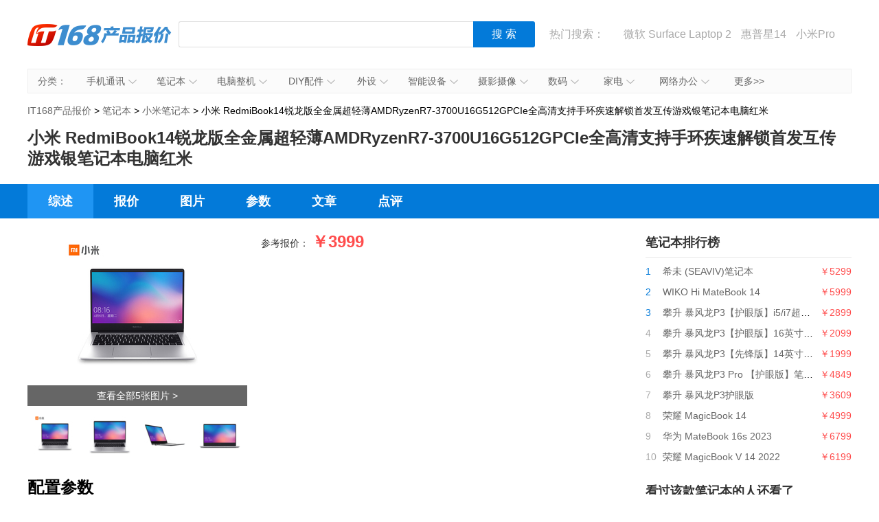

--- FILE ---
content_type: text/html; charset=UTF-8
request_url: https://product.it168.com/detail/1164310.html
body_size: 9131
content:
<!doctype html>
<html>
<head>
  <meta charset="utf-8" />
  <!-- 将http请求转成https请求 -->
  <meta http-equiv="Content-Security-Policy" content="upgrade-insecure-requests">
  <title>【小米 RedmiBook14锐龙版全金属超轻薄AMDRyzenR7-3700U16G512GPCIe全高清支持手环疾速解锁首发互传游戏银笔记本电脑红米报价】怎么样_价格_小米 RedmiBook14锐龙版全金属超轻薄AMDRyzenR7-3700U16G512GPCIe全高清支持手环疾速解锁首发互传游戏银笔记本电脑红米 手机报价 - IT168产品报价</title>
  <meta name="description" content="IT168为您提供小米 RedmiBook14锐龙版全金属超轻薄AMDRyzenR7-3700U16G512GPCIe全高清支持手环疾速解锁首发互传游戏银笔记本电脑红米最新报价3999.00元,以及小米 RedmiBook14锐龙版全金属超轻薄AMDRyzenR7-3700U16G512GPCIe全高清支持手环疾速解锁首发互传游戏银笔记本电脑红米最新消息,怎么样,图片,优缺点评论,评测文章等内容。" />
  <link media="all" href="/css/detail.css" type="text/css" rel="stylesheet">
  <script type="text/javascript" src="/js/jquery-1.8.2.min.js"></script>

      <script>
        var subcategoryId="0301";
        var brandId="1184";
        var seriessn="";
        var productId="1164310";

        var SubCategoryId="0301";
        var BrandId="1184";
        var SeriesId="";
        var ProductId="1164310";
    </script>
    <script src='https://168.it168.com/a/h31.js'></script>

</head>
<body>

    <div id="ADV_5829" style="width: 1200px; margin: 0px auto 10px; display: none;">
        <script>LG("ADV_5829");</script>
    </div>
    <div id="ADV_321" style="width: 1200px; margin: 0px auto 10px; display: none;">
        <script>LG("ADV_321");</script>
    </div>
    <div class="head">
    <h1><a href="/">IT168产品报价</a></h1>
    <div class="search">
        <div>
            <input value="" class="inp1" id="txtSearch" type="text">
            <input id="btnSearch" value="搜 索" class="btn1" type="button">
        </div>
    </div>
    <div class="hot"> 热门搜索：
        <a href="/list_0302_b0022.html" target="_blank"></a>
<a href="https://c.duomai.com/track.php?k=nZvN3byNWat5yd3dnRyUiRyUSQzUycwRHdo1Ddm0DZpVXZmkDN2ITPklWYmkTO0EzMx0DZp9VZ0l2cmYCMwADMw0CO0QjMGJTJwZkMlA3b0BXYs1SZjFmZyV3cGJTJlNWYmJXdzZkMl42Yu02bj5SZy9GdzR" target="_blank">微软 Surface Laptop 2</a>
<a href="http://product.it168.com/detail/1162398.html" target="_blank">惠普星14</a>
<a href="/detail/1156317.html" target="_blank">小米Pro</a>
<a href="/detail/1151397.html" target="_blank">MacPro</a>
<a href="/detail/1155475.html" target="_blank">尼康D850</a>
    </div>
</div>
<script type="text/javascript">
    function uft8ToUnicode(str) {
        if(str.length == 0) {
            return str;
        }
        var r = [];
        for(var i in str){
            r[i] = ('00' + str[i].charCodeAt(0).toString(16)).slice(-4);
        }
        return '\\u'+r.join('\\u');
    }
    function unicodeToUtf8(str){
        str = str.replace(/\$/g, "%");  
        return unescape(str); 
    }
    function getKeyWords(){
        var v = $.trim($('#txtSearch').val());
        if(v){
            return uft8ToUnicode(v).replace(/\\/g,'$');
        }else{
            return '';
        }
    }
    $(function(){
        $('#txtSearch').on('keydown',function(event){
            if(event.keyCode == 13) {
                $('#btnSearch').trigger('click');
            }
        });
        $('#btnSearch').on('click',function(){
            var k = getKeyWords();
            if(k){
                window.location.href = '/list_k' + k + '.html';
            }else{
                $('#txtSearch').focus();
            }
        });
        (function(){
            var a = /k([\d$uA-Za-z]+)/.exec(window.location.href);
            if(a&&a.length==2){
                $('#txtSearch').val(unicodeToUtf8(a[1]));
            }
        })();
    });
</script>    <div class="nav" id="nav"><span>分类：</span>
  <ul>
    <li><a target="_blank" href="/list_0302.html">手机通讯<em></em><i></i></a>
        <div class="nav_box">
            <p>
                <b><a target="_blank" href="/list_0302.html">手机通讯</a></b>
                <span>
                    <a target="_blank" href="/list_0302.html">手机</a>
                    <a target="_blank" href="/list_1264.html">手机耳机</a>
                    <a target="_blank" href="/list_1581.html">蓝牙耳机</a>
                    <a target="_blank" href="/list_0313.html">存储卡</a>
                    <a target="_blank" href="/list_1263.html">数据线</a>
                    <a target="_blank" href="/list_1265.html">其他配件</a>
                </span>
            </p>
        </div>
    </li>
    <li id="n3"><a target="_blank" href="/list_0301.html">笔记本<em></em><i></i></a>
        <div class="nav_box">
            <p>
                <b><a target="_blank" href="/list_0301.html">笔记本及平板</a></b>
                <span>
                    <a target="_blank" href="/list_0301.html">笔记本</a>
                    <a target="_blank" href="/list_1416.html">平板电脑</a>
                    <a target="_blank" href="/list_1610.html">游戏本</a>
                    <a target="_blank" href="/list_1381.html">移动电源</a>
                </span>
            </p>
        </div>
    </li>
    <li><a target="_blank" href="/list_0101.html">电脑整机<em></em><i></i></a>
        <div class="nav_box">
            <p>
                <b><a target="_blank" href="/list_0101.html">台式机</a></b>
                <span>
                    <a target="_blank" href="/list_0101.html">台式机</a>
                    <a target="_blank" href="/list_1393.html">一体电脑</a>
                    <a target="_blank" href="/list_0403.html">工作站</a>
                    <a target="_blank" href="/list_0183.html">瘦客户机</a>
                </span>
            </p>
        </div>
    </li>
    <li><a target="_blank" href="/list_0217.html">DIY配件<em></em><i></i></a>
        <div class="nav_box">
            <p>
                <b><a target="_blank" href="/list_0217.html">DIY配件</a></b>
                <span>
                    <a target="_blank" href="/list_1619.html">DIY组装机</a>
                    <a target="_blank" href="/list_0217.html">CPU</a>
                    <a target="_blank" href="/list_0207.html">主板</a>
                    <a target="_blank" href="/list_0206.html">显卡</a>
                    <a target="_blank" href="/list_0205.html">内存</a>
                    <a target="_blank" href="/list_0218.html">硬盘</a>
                    <a target="_blank" href="/list_0250.html">固态硬盘</a>
                    <a target="_blank" href="/list_0222.html">电源</a>
                    <a target="_blank" href="/list_0208.html">机箱</a>
                    <a target="_blank" href="/list_0219.html">声卡</a>
                </span>
            </p>
        </div>
    </li>
    <li id="n2"><a target="_blank" href="/list_0201.html">外设<em></em><i></i></a>
        <div class="nav_box">
            <p>
                <b><a target="_blank" href="/list_0201.html">外设</a></b>
                <span>
                    <a target="_blank" href="/list_0201.html">键盘</a>
                    <a target="_blank" href="/list_0220.html">鼠标</a>
                    <a target="_blank" href="/list_1291.html">键鼠套装</a>
                    <a target="_blank" href="/list_0307.html">摄像头</a>
                    <a target="_blank" href="/list_1609.html">无线路由器</a>
                    <a target="_blank" href="/list_0309.html">移动硬盘</a>
                    <a target="_blank" href="/list_0225.html">硬盘盒</a>
                </span>
            </p>
        </div>
    </li>
    <li><a target="_blank" href="/list_1608.html">智能设备<em></em><i></i></a>
        <div class="nav_box">
            <p>
                <b><a target="_blank" href="/list_1608.html">智能设备</a></b>
                <span><a target="_blank" href="/list_1608.html">智能手环</a>
                    <a target="_blank" href="/list_1622.html">智能手表</a>
                    <a target="_blank" href="/list_1627.html">智能家居</a>
                    <a target="_blank" href="/list_1623.html">智能眼镜</a>
                    <a target="_blank" href="/list_1628.html">体感车</a>
                    <a target="_blank" href="/list_1624.html">运动跟踪器</a>
                    <a target="_blank" href="/list_1684.html">无人机</a>
                </span>
            </p>
        </div>
    </li>
    <li><a target="_blank" href="/list_0305.html">摄影摄像<em></em><i></i></a>
        <div class="nav_box l">
            <p>
                <b><a target="_blank" href="/list_0305.html">相机</a></b>
                <span>
                    <a target="_blank" href="/list_0305.html">数码相机</a>
                    <a target="_blank" href="/list_1596.html">单反相机</a>
                    <a target="_blank" href="/list_1595.html">单电/微单</a>
                    <a target="_blank" href="/list_0320.html">镜头</a>
                    <a target="_blank" href="/list_0306.html">摄像机</a>
                    <a target="_blank" href="/list_1307.html">拍立得</a>
                    <a target="_blank" href="/list_1633.html">运动相机</a>
                    <a target="_blank" href="/list_1621.html">摄影器材</a>
                </span>
            </p>
            <p>
                <b><a target="_blank" href="/list_0336.html">数码配件</a></b>
                <span>
                    <a target="_blank" href="/list_0336.html">闪光灯/手柄</a>
                    <a target="_blank" href="/list_0325.html">三脚架/云台</a>
                    <a target="_blank" href="/list_0349.html">滤镜</a>
                    <a target="_blank" href="/list_0348.html">相机包</a>
                    <a target="_blank" href="/list_1408.html">相机清洁</a>
                    <a target="_blank" href="/list_0313.html">存储卡</a>

                </span>

            </p>
        </div>
    </li>
    <li id="n2"><a target="_blank" href="/list_0236.html">数码<em></em><i></i></a>
        <div class="nav_box l1">
            <p>
                <b><a target="_blank" href="/list_0236.html">数码</a></b>
                <span>
                    <a target="_blank" href="/list_0221.html">音箱</a>
                    <a target="_blank" href="/list_0236.html">耳机</a>
                    <a target="_blank" href="/list_0337.html">高清播放器</a>
                    <a target="_blank" href="/list_1630.html">学生平板</a>
                    <a target="_blank" href="/list_1299.html">点读机</a>
                    <a target="_blank" href="/list_0308.html">录音笔</a>
                </span>
            </p>
        </div>
    </li>
    <li id="n3"><a target="_blank" href="/list_0640.html">家电<em></em><i></i></a>
        <div class="nav_box l2">
            <p>
                <b><a target="_blank" href="/list_0640.html">大家电</a></b>
                <span>
                    <a target="_blank" href="/list_0640.html">液晶电视</a>
                    <a target="_blank" href="/list_1588.html">空调</a>
                    <a target="_blank" href="/list_1589.html">冰箱</a>
                    <a target="_blank" href="/list_1590.html">洗衣机</a>
                    <a target="_blank" href="/list_1591.html">热水器</a>
                    <a target="_blank" href="/list_0715.html">家庭影院</a>
                    <a target="_blank" href="/list_1358.html">音响功效</a>
                    <a target="_blank" href="/list_1611.html">家电配件</a>
                </span>
            </p>
            <p>
                <b><a target="_blank" href="/list_0162.html">生活家电</a></b>
                <span>
                    <a target="_blank" href="/list_0162.html">空气净化器</a>
                    <a target="_blank" href="/list_1434.html">净水设备</a>
                    <a target="_blank" href="/list_1577.html">饮水机</a>
                    <a target="_blank" href="/list_0182.html">吸尘器</a>
                    <a target="_blank" href="/list_1201.html">电风扇</a>
                    <a target="_blank" href="/list_1202.html">冷风扇</a>
                    <a target="_blank" href="/list_1549.html">取暖电器</a>
                    <a target="_blank" href="/list_1215.html">电源插座</a>
                    <a target="_blank" href="/list_1214.html">节能灯</a>
                    <a target="_blank" href="/list_1216.html">吸顶灯</a>
                    <a target="_blank" href="/list_1447.html">其他生活电器</a>
                </span>
            </p>
            <p>
                <b><a target="_blank" href="/list_1574.html">厨房电器</a></b>
                <span>
                    <a target="_blank" href="/list_1574.html">烟机灶具</a>
                    <a target="_blank" href="/list_1245.html">料理/榨汁机</a>
                    <a target="_blank" href="/list_1242.html">豆浆机</a>
                    <a target="_blank" href="/list_1569.html">电烤箱</a>
                    <a target="_blank" href="/list_1573.html">电压力锅</a>
                    <a target="_blank" href="/list_1228.html">抽油烟机</a>
                    <a target="_blank" href="/list_1565.html">咖啡机</a>
                    <a target="_blank" href="/list_1230.html">微波炉</a>
                    <a target="_blank" href="/list_1572.html">电饭煲</a>
                    <a target="_blank" href="/list_1249.html">消毒柜</a>
                </span>
            </p>
        </div>
    </li>
    <li><a target="_blank" href="/list_0614.html">网络办公<em></em><i></i></a>
        <div class="nav_box l">
            <p>
                <b><a target="_blank" href="/list_0614.html">办公打印</a></b>
                <span>
                    <a target="_blank" href="/list_0614.html">激光打印机</a>
                    <a target="_blank" href="/list_0615.html">喷墨打印机</a>
                    <a target="_blank" href="/list_0105.html">多功能一体机</a>
                    <a target="_blank" href="/list_0103.html">复印机复合机</a>
                    <a target="_blank" href="/list_0616.html">扫描仪</a>
                    <a target="_blank" href="/list_0617.html">针式打印机</a>
                    <a target="_blank" href="/list_0619.html">票据打印机</a>
                </span>
            </p>
            <p>
                <b><a target="_blank" href="/list_0412.html">网络设备</a></b>
                <span>
                    <a target="_blank" href="/list_0412.html">交换机</a>
                    <a target="_blank" href="/list_0418.html">防火墙</a>
                    <a target="_blank" href="/list_0421.html">无线网桥</a>
                </span>
            </p>
        </div>
    </li>
    <li id="more"><a target="_blank" href="/category.html">更多>></a></li>
</ul>
</div>
<script type="text/javascript">
(function(){
  var chanpin_timer;
  if (typeof (HTMLElement) != "undefined")   //给firefox定义contains()方法，ie下不起作用
  {
      HTMLElement.prototype.contains = function (obj) {
          while (obj != null && typeof (obj.tagName) != "undefind") { //通过循环对比来判断是不是obj的父元素
              if (obj == this) return true;
              obj = obj.parentNode;
          }
          return false;
      };
  }
  
  
  document.getElementById("nav").onselectstart=function(){return false;}
  if (document.getElementById("nav")) {
      var sfEls = document.getElementById("nav").getElementsByTagName("li");
      for (var i = 0; i < sfEls.length; i++) {
          sfEls[i].onmouseover = function (event) {
              var thisSfEls = this;
              if (chanpin_timer) {
                  window.clearTimeout(chanpin_timer);
              }
              chanpin_timer = window.setTimeout(function () { thisSfEls.className = 'all' }, 50);
          }
          sfEls[i].onmouseout = function (event) {
              evt = window.event ? window.event : event;
              var obj = evt.toElement || evt.relatedTarget;
              if (this.contains(obj)) {
                  return false;
              }
              else {
                  this.className = '';
                  if (chanpin_timer) {
                      window.clearTimeout(chanpin_timer);
                  }
              }
          }
      }
  }
})();
</script>    <div class="crumbs">
        <a href="/">IT168产品报价</a> &gt;
        <a href="/list_0301.html">笔记本</a> &gt;
        <a href="/list_0301_b1184.html">小米笔记本</a> >
        小米 RedmiBook14锐龙版全金属超轻薄AMDRyzenR7-3700U16G512GPCIe全高清支持手环疾速解锁首发互传游戏银笔记本电脑红米
    </div>
    <div id="ADV_1399" style="width: 1200px; margin: 10px auto 0px; display: none;">
        <script>LG("ADV_1399");</script>
    </div>
    <h1>小米 RedmiBook14锐龙版全金属超轻薄AMDRyzenR7-3700U16G512GPCIe全高清支持手环疾速解锁首发互传游戏银笔记本电脑红米</h1>
    <div class="nav_bg">
        <div class="nav2">
            <a target="_self" href="http://product.it168.com/detail/1164310.html" class="here">综述</a>
            <a target="_self" href="http://product.it168.com/price/1164310.html" class="">报价</a>
            <a target="_self" href="http://product.it168.com/image/1164310.html" class="">图片</a>
            <a target="_self" href="http://product.it168.com/parameter/1164310.html" class="">参数</a>
            <a target="_self" href="http://product.it168.com/article/1164310_1.html" class="">文章</a>
            <a target="_self" href="http://product.it168.com/comment/1164310/1/1.html" class="">点评</a>
        </div>
    </div>
    <div class="w1200 clearfix">
        <div class="l1">
                <div class="l2">
        <div class="img">
            <a href="/image/1164310.html" target="_blank"><img alt="小米 RedmiBook14锐龙版全金属超轻薄AMDRyzenR7-3700U16G512GPCIe全高清支持手环疾速解锁首发互传游戏银笔记本电脑红米产品图片主图" src="http://img.product.it168.com/product/8594802.jpg_product-210x210"><span>查看全部5张图片 ></span></a>
        </div>
        <ul class="imglist">
                                            <li><a href="javascript:;" onclick="mainphoto(this);" datahref="/imageall/1164310/489.html" dataimg="http://img.product.it168.com/product/8594802.jpg_product-210x210"><img alt="小米 RedmiBook14锐龙版全金属超轻薄AMDRyzenR7-3700U16G512GPCIe全高清支持手环疾速解锁首发互传游戏银笔记本电脑红米产品图片1" src="http://img.product.it168.com/product/8594802.jpg_product-60x60"></a></li>
                                            <li><a href="javascript:;" onclick="mainphoto(this);" datahref="/imageall/1164310/489.html" dataimg="http://img.product.it168.com/product/8594803.jpg_product-210x210"><img alt="小米 RedmiBook14锐龙版全金属超轻薄AMDRyzenR7-3700U16G512GPCIe全高清支持手环疾速解锁首发互传游戏银笔记本电脑红米产品图片2" src="http://img.product.it168.com/product/8594803.jpg_product-60x60"></a></li>
                                            <li><a href="javascript:;" onclick="mainphoto(this);" datahref="/imageall/1164310/489.html" dataimg="http://img.product.it168.com/product/8594804.jpg_product-210x210"><img alt="小米 RedmiBook14锐龙版全金属超轻薄AMDRyzenR7-3700U16G512GPCIe全高清支持手环疾速解锁首发互传游戏银笔记本电脑红米产品图片3" src="http://img.product.it168.com/product/8594804.jpg_product-60x60"></a></li>
                                            <li><a href="javascript:;" onclick="mainphoto(this);" datahref="/imageall/1164310/489.html" dataimg="http://img.product.it168.com/product/8594805.jpg_product-210x210"><img alt="小米 RedmiBook14锐龙版全金属超轻薄AMDRyzenR7-3700U16G512GPCIe全高清支持手环疾速解锁首发互传游戏银笔记本电脑红米产品图片4" src="http://img.product.it168.com/product/8594805.jpg_product-60x60"></a></li>
                                    </ul>
    </div>
    <div class="r2">
        <dl class="clearfix">
            <dt>参考报价：</dt>
            <dd>
                <span class="baojia">￥3999</span>
                            </dd>
        </dl>
        <dl class="clearfix ebshopall" style="display: none;">
            <dt>电商报价：</dt>
            <dd>
                <ul class="dianshang" id="ulShop"></ul>
                <a href="/price/1164310.html" class="more">更多报价<i></i></a>
            </dd>
        </dl>
        <dl class="clearfix ebshopall" style="display: none;">
            <dt>价格趋势：</dt>
            <dd class="qushi"></dd>
        </dl>
        <div class="shuju ebshopall" style="display: none;">

        </div>
    </div>
    <div class="clear"></div>

    <div id="ADV_5488" style="width: 880px; margin-top: 10px; display: none;">
        <script>LG("ADV_5488");</script>
    </div>
    <div id="ADV_2956" style="width: 880px; margin-top: 10px; display: none;">
        <script>LG("ADV_2956");</script>
    </div>

    <div class="box" id="bprice">
        <div class="tit">
            <h3>最新报价</h3>
            <div id="ADV_18775" style="display: none; float: right; background: grey; width: 100px; height: 27px;">
                <script>LG("ADV_18775");</script>
            </div>
        </div>
        
        <div id="eblist"></div>
        <script type="text/javascript" src="http://stat.it168.com/ClickPv.js"></script>
        <script src="http://product.it168.com/js/eb/ebproduct/ebproduct.js"></script>
        <script>
            var eb170 = EBProduct.init();
            eb170.SiteId = 2;
            eb170.ChannelId = 2;
            eb170.ChannelPageId = 3;
            eb170.ChannelPageBlockId = 170;
            eb170.Width = 880;
            eb170.ParentDivId = 'bprice';//父级容器id 如果没有数据把这个id隐藏
            eb170.DivId = 'eblist';//主要数据容器 拼接处的内容放到他里面
            eb170.ProductId = '1161651';//产品id
            eb170.LoadEbData();
        </script>
    </div>

    <div class="box">
        <div class="tit">
            <h3>配置参数</h3>
            <div id="ADV_7530" style="float: left; width: 300px; margin: 10px 0 0 50px;">
                <script>LG("ADV_7530");</script>
            </div>
            <div id="ADV_7531" style="float: left; width: 300px; margin: 10px 0 0 50px;">
                <script>LG("ADV_7531");</script>
            </div>
        </div>
        <ul class="list">
                                                                                                                                                                                                                                                                                                                                                                                                                                                                                                                                                                                                                                                                                                                                                                                                                                                                                            <li title="Ryzen 7 3700U"><b>处理器型号：</b>Ryzen 7 3700U</li>
                                                                            <li title="基本频率2.1GHz,最大睿频频率3.7GHz"><b>处理器主频：</b>基本频率2.1GHz,最大睿频频率3.7GHz</li>
                                                                                                                                                                                                                                                                                                                                                                                                                                                                                                                                                                                                                                                                                                                                                                            <li title="M.2接口"><b>硬盘描述：</b>M.2接口</li>
                                                                                                                                                                                                                                                                                                                                                                <li title="集成显卡"><b>显卡类型：</b>集成显卡</li>
                                                                            <li title="Radeon RX Vega 10 Graphics"><b>显卡芯片：</b>Radeon RX Vega 10 Graphics</li>
                                                                                                                                                                                                                                                                                                                                                                                                                                                                                                                                                                                                                                                                                                                                                                            <li title="无光驱"><b>光驱类型：</b>无光驱</li>
                                                                                                                                                                                                                                                                                                                                                                                                        <li title="其它"><b>摄像头：</b>其它</li>
                                                                                                                                                                                                                                                                                                                                                                                                                                                                                                                                                                                                                                                                                                                                                                                                                                                                                                                                                                                                                                                                                                                                                                                                                                                                                                                                                                                                                                                                                                                                                                                                                                                                                                                                                                                                                                                                                                                                                                                                                                                                                                                                                                                                                                                                                                                                                                                                                                                                                                                                                                                                                                                                                                            </ul>
        <div class="more2"><a href="/parameter/1164310.html">查看完整参数>></a></div>
    </div>

    
    <div class="box">
        <div class="tit">
            <h3>产品图片</h3>
        </div>
        <ul class="list3">
                                                                            <li> <a href="/imagedetail/1164310/489.html#8594802" target="_blank"><img class="fadeIn" alt="小米 RedmiBook14锐龙版全金属超轻薄AMDRyzenR7-3700U16G512GPCIe全高清支持手环疾速解锁首发互传游戏银笔记本电脑红米产品图片1"  src="../../images/grey.gif" data-original="http://img.product.it168.com/product/8594802.jpg_product-200x200" >
                                                    </a></li>
                                                                <li> <a href="/imagedetail/1164310/489.html#8594803" target="_blank"><img class="fadeIn" alt="小米 RedmiBook14锐龙版全金属超轻薄AMDRyzenR7-3700U16G512GPCIe全高清支持手环疾速解锁首发互传游戏银笔记本电脑红米产品图片2"  src="../../images/grey.gif" data-original="http://img.product.it168.com/product/8594803.jpg_product-200x200" >
                                                    </a></li>
                                                                <li> <a href="/imagedetail/1164310/489.html#8594804" target="_blank"><img class="fadeIn" alt="小米 RedmiBook14锐龙版全金属超轻薄AMDRyzenR7-3700U16G512GPCIe全高清支持手环疾速解锁首发互传游戏银笔记本电脑红米产品图片3"  src="../../images/grey.gif" data-original="http://img.product.it168.com/product/8594804.jpg_product-200x200" >
                                                    </a></li>
                                                                <li> <a href="/imagedetail/1164310/489.html#8594805" target="_blank"><img class="fadeIn" alt="小米 RedmiBook14锐龙版全金属超轻薄AMDRyzenR7-3700U16G512GPCIe全高清支持手环疾速解锁首发互传游戏银笔记本电脑红米产品图片4"  src="../../images/grey.gif" data-original="http://img.product.it168.com/product/8594805.jpg_product-200x200" >
                                                    </a></li>
                                                                <li> <a href="/image/1164310.html" target="_blank"><img class="fadeIn" alt="小米 RedmiBook14锐龙版全金属超轻薄AMDRyzenR7-3700U16G512GPCIe全高清支持手环疾速解锁首发互传游戏银笔记本电脑红米产品图片5"  src="../../images/grey.gif" data-original="http://img.product.it168.com/product/8594806.jpg_product-200x200" ><i>共5张图片>></i>
                                        </a></li>
                    </ul>
    </div>

    
    <div class="box">
        <div class="tit">
            <h3>产品评价</h3>
        </div>
        <div class="haoping_box">
            <div class="haopng"><i>好评度</i><b>0%</b></div>
            <div class="tag">
                            </div>
        </div>
        <ul>

        </ul>
        <ul class="tab01" id="tab01">
            <li><span class="here">全部评价(0条)</span></li>
            <li><span>好评(0条)</span></li>
            <li><span>中评(0条)</span></li>
            <li><span>差评(0条)</span></li>
        </ul>
        <div class="tab01Cont" id="tab01_Content0">
                            <div class="pinglun_none"><span></span><i>暂无评论</i></div>
                    </div>
        <div class="tab01Cont" id="tab01_Content1">
                            <div class="pinglun_none"><span></span><i>暂无评论</i></div>
                    </div>
        <div class="tab01Cont" id="tab01_Content2">
                            <div class="pinglun_none"><span></span><i>暂无评论</i></div>
                    </div>
        <div class="tab01Cont" id="tab01_Content3">
                            <div class="pinglun_none"><span></span><i>暂无评论</i></div>
                    </div>
    </div>
       
      
        
      
      
        
          
            
              
                
                
              
              
                
                
              
              
                
                
              
            
          
          
            
              
                
                
              
              
                
                
              
              
                
                
              
            
          
          
            
              
                
                
              
              
                
                
              
              
                
                
              
            
          
        
      
    
            <div class="box">
                <div class="tit">
                    <h3>网友还看了</h3>
                </div>
                <ul class="list5">
                    <li><a href="http://product.it168.com/detail/1164310.html"  target="_blank" title="小米 RedmiBook14锐龙版全金属超轻薄AMDRyzenR7-3700U16G512GPCIe全高清支持手环疾速解锁首发互传游戏银笔记本电脑红米 综述">小米 RedmiBook14锐龙... 综述</a></li>
                    <li><a href="http://product.it168.com/price/1164310.html" target="_blank" title="小米 RedmiBook14锐龙版全金属超轻薄AMDRyzenR7-3700U16G512GPCIe全高清支持手环疾速解锁首发互传游戏银笔记本电脑红米 报价">小米 RedmiBook14锐龙... 报价</a></li>
                    <li><a href="http://product.it168.com/image/1164310.html" target="_blank" title="小米 RedmiBook14锐龙版全金属超轻薄AMDRyzenR7-3700U16G512GPCIe全高清支持手环疾速解锁首发互传游戏银笔记本电脑红米 图片">小米 RedmiBook14锐龙... 图片</a></li>
                    <li><a href="http://product.it168.com/parameter/1164310.html"  target="_blank" title="小米 RedmiBook14锐龙版全金属超轻薄AMDRyzenR7-3700U16G512GPCIe全高清支持手环疾速解锁首发互传游戏银笔记本电脑红米 参数">小米 RedmiBook14锐龙... 参数</a></li>
                    <li><a href="http://product.it168.com/article/1164310_1.html" target="_blank" title="小米 RedmiBook14锐龙版全金属超轻薄AMDRyzenR7-3700U16G512GPCIe全高清支持手环疾速解锁首发互传游戏银笔记本电脑红米 文章">小米 RedmiBook14锐龙... 文章</a></li>
                    <li><a href="http://product.it168.com/comment/1164310/1/1.html" target="_blank" title="小米 RedmiBook14锐龙版全金属超轻薄AMDRyzenR7-3700U16G512GPCIe全高清支持手环疾速解锁首发互传游戏银笔记本电脑红米 点评">小米 RedmiBook14锐龙... 点评</a></li>
                </ul>
            </div>
        </div>
        <div class="r1">

            <div id="ADV_20850" style="width: 300px; margin-bottom: 20px; display: none;">
                <script>LG("ADV_20850")</script>
            </div>

            <div id="ADV_19270" style="width: 300px; margin-bottom: 20px; display: none;">
                <script>LG("ADV_19270");</script>
            </div>

            <div id="ADV_7" style="width: 300px; margin-bottom: 20px; display: none;">
                <script>LG("ADV_7");</script>
            </div>

            <div class="box2" style="display:none" id="jxsbox">
                <div class="jingxiaoshang_tit">经销商</div>
                <ul class="jingxiaoshang_list">
                    <li id="ADV_21694" style="display:none" ></li>
                    <li id="ADV_21726" style="display:none" ></li>
                    <li id="ADV_21727" style="display:none" ></li>
                    <li id="ADV_21728" style="display:none" ></li>
                </ul>
            </div>

            <div class="box2">
                <div class="tit2">笔记本排行榜</div>
                <ul class="list_top">
                                            <li>
                            <i class="n1">1</i>
                            <a href="/detail/1166850.html" target="_blank" title="希未 (SEAVIV)笔记本">希未 (SEAVIV)笔记本</a>
                            <em>￥5299</em>
                        </li>
                                            <li>
                            <i class="n1">2</i>
                            <a href="/detail/1166821.html" target="_blank" title="WIKO Hi MateBook 14">WIKO Hi MateBook 14</a>
                            <em>￥5999</em>
                        </li>
                                            <li>
                            <i class="n1">3</i>
                            <a href="/detail/1166787.html" target="_blank" title="攀升 暴风龙P3【护眼版】i5/i7超薄便携轻薄本">攀升 暴风龙P3【护眼版】i5/i7超薄便携轻薄本</a>
                            <em>￥2899</em>
                        </li>
                                            <li>
                            <i >4</i>
                            <a href="/detail/1166786.html" target="_blank" title="攀升 暴风龙P3【护眼版】16英寸笔记本">攀升 暴风龙P3【护眼版】16英寸笔记本</a>
                            <em>￥2099</em>
                        </li>
                                            <li>
                            <i >5</i>
                            <a href="/detail/1166785.html" target="_blank" title="攀升 暴风龙P3【先锋版】14英寸笔记本">攀升 暴风龙P3【先锋版】14英寸笔记本</a>
                            <em>￥1999</em>
                        </li>
                                            <li>
                            <i >6</i>
                            <a href="/detail/1166784.html" target="_blank" title="攀升 暴风龙P3 Pro 【护眼版】笔记本">攀升 暴风龙P3 Pro 【护眼版】笔记本</a>
                            <em>￥4849</em>
                        </li>
                                            <li>
                            <i >7</i>
                            <a href="/detail/1166725.html" target="_blank" title="攀升 暴风龙P3护眼版">攀升 暴风龙P3护眼版</a>
                            <em>￥3609</em>
                        </li>
                                            <li>
                            <i >8</i>
                            <a href="/detail/1166695.html" target="_blank" title="荣耀 MagicBook 14">荣耀 MagicBook 14</a>
                            <em>￥4999</em>
                        </li>
                                            <li>
                            <i >9</i>
                            <a href="/detail/1166691.html" target="_blank" title="华为 MateBook 16s 2023">华为 MateBook 16s 2023</a>
                            <em>￥6799</em>
                        </li>
                                            <li>
                            <i >10</i>
                            <a href="/detail/1166600.html" target="_blank" title="荣耀 MagicBook V 14 2022">荣耀 MagicBook V 14 2022</a>
                            <em>￥6199</em>
                        </li>
                                    </ul>
            </div>
    
      
      
        
          
          
            
            
          
        
        
          
          
            
            
          
        
        
          
          
            
            
          
        
      
    
            <div class="box2">
                <div class="tit2">看过该款笔记本的人还看了</div>
                <ul class="list_top">
                                            <li>
                            <i class="n1">1</i>
                            <a href="/detail/1166787.html" target="_blank" title="攀升 暴风龙P3【护眼版】i5/i7超薄便携轻薄本">攀升 暴风龙P3【护眼版】i5/i7超薄便携轻薄本</a>
                            <em>￥2899</em>
                        </li>
                                            <li>
                            <i class="n1">2</i>
                            <a href="/detail/1166595.html" target="_blank" title="华为 MateBook B7-420">华为 MateBook B7-420</a>
                            <em>未上市</em>
                        </li>
                                            <li>
                            <i class="n1">3</i>
                            <a href="/detail/1166077.html" target="_blank" title="戴尔 便携扩展套装(Ins 14-5498-R2625S+无线鼠标+超薄手提电脑包)">戴尔 便携扩展套装(Ins 14-5498-R2625S+无线鼠标+超薄手提电脑包)</a>
                            <em>￥5618</em>
                        </li>
                                            <li>
                            <i >4</i>
                            <a href="/detail/1166073.html" target="_blank" title="戴尔 G5 5500-D1642B">戴尔 G5 5500-D1642B</a>
                            <em>￥5999</em>
                        </li>
                                            <li>
                            <i >5</i>
                            <a href="/detail/1166068.html" target="_blank" title="戴尔 XPS 15-9500-R1845S">戴尔 XPS 15-9500-R1845S</a>
                            <em>￥16999</em>
                        </li>
                                            <li>
                            <i >6</i>
                            <a href="/detail/1166067.html" target="_blank" title="戴尔 XPS 15-9500-R1505S">戴尔 XPS 15-9500-R1505S</a>
                            <em>￥10999</em>
                        </li>
                                            <li>
                            <i >7</i>
                            <a href="/detail/1166028.html" target="_blank" title="神舟 战神TX8-CU5DA">神舟 战神TX8-CU5DA</a>
                            <em>￥6999</em>
                        </li>
                                            <li>
                            <i >8</i>
                            <a href="/detail/1165887.html" target="_blank" title="华为 荣耀MagicBookPro16.1英寸全面屏轻薄高性能笔记本电脑标压锐龙R73750H8G512G100%sRGBWin10银">华为 荣耀MagicBookPro16.1英寸全面屏轻薄高性能笔记本电脑标压锐龙R73750H8G512G100%sRGBWin10银</a>
                            <em>￥4599</em>
                        </li>
                                            <li>
                            <i >9</i>
                            <a href="/detail/1165735.html" target="_blank" title="华硕 顽石R424英特尔酷睿i314英寸窄边轻薄笔记本电脑i3-8145U4G256GSSD银色">华硕 顽石R424英特尔酷睿i314英寸窄边轻薄笔记本电脑i3-8145U4G256GSSD银色</a>
                            <em>￥3399</em>
                        </li>
                                            <li>
                            <i >10</i>
                            <a href="/detail/1164324.html" target="_blank" title="华硕 飞行堡垒7九代英特尔酷睿i5120Hz高速屏游戏笔记本电脑i5-9300H8G512SSDGTX1650金属电竞">华硕 飞行堡垒7九代英特尔酷睿i5120Hz高速屏游戏笔记本电脑i5-9300H8G512SSDGTX1650金属电竞</a>
                            <em>￥6099</em>
                        </li>
                                    </ul>
            </div>
    
      
      
        
          
        
      
    
            <div class="box2">
                <div class="tit2">新上市笔记本</div>
                <ul class="list_top">
                                            <li>
                            <i class="n1">1</i>
                            <a href="/detail/1166850.html" target="_blank" title="希未 (SEAVIV)笔记本">希未 (SEAVIV)笔记本</a>
                            <em>￥5299</em>
                        </li>
                                            <li>
                            <i class="n1">2</i>
                            <a href="/detail/1166821.html" target="_blank" title="WIKO Hi MateBook 14">WIKO Hi MateBook 14</a>
                            <em>￥5999</em>
                        </li>
                                            <li>
                            <i class="n1">3</i>
                            <a href="/detail/1166787.html" target="_blank" title="攀升 暴风龙P3【护眼版】i5/i7超薄便携轻薄本">攀升 暴风龙P3【护眼版】i5/i7超薄便携轻薄本</a>
                            <em>￥2899</em>
                        </li>
                                            <li>
                            <i >4</i>
                            <a href="/detail/1166695.html" target="_blank" title="荣耀 MagicBook 14">荣耀 MagicBook 14</a>
                            <em>￥4999</em>
                        </li>
                                            <li>
                            <i >5</i>
                            <a href="/detail/1166691.html" target="_blank" title="华为 MateBook 16s 2023">华为 MateBook 16s 2023</a>
                            <em>￥6799</em>
                        </li>
                                            <li>
                            <i >6</i>
                            <a href="/detail/1166395.html" target="_blank" title="联想 拯救者Y7000P">联想 拯救者Y7000P</a>
                            <em>￥8999</em>
                        </li>
                                            <li>
                            <i >7</i>
                            <a href="/detail/1166391.html" target="_blank" title="华硕 灵耀X纵横">华硕 灵耀X纵横</a>
                            <em>￥9499</em>
                        </li>
                                            <li>
                            <i >8</i>
                            <a href="/detail/1166387.html" target="_blank" title="惠普 暗影精灵6">惠普 暗影精灵6</a>
                            <em>￥9499</em>
                        </li>
                                            <li>
                            <i >9</i>
                            <a href="/detail/1166035.html" target="_blank" title="神舟 战神ZX6TI-CU5DA">神舟 战神ZX6TI-CU5DA</a>
                            <em>￥5699</em>
                        </li>
                                            <li>
                            <i >10</i>
                            <a href="/detail/1165727.html" target="_blank" title="戴尔 成就500013.3英寸英特尔酷睿i5窄边框轻薄笔记本电脑十代i5-10210U8G512GMX2502G高色域银">戴尔 成就500013.3英寸英特尔酷睿i5窄边框轻薄笔记本电脑十代i5-10210U8G512GMX2502G高色域银</a>
                            <em>￥5099</em>
                        </li>
                                    </ul>
            </div>

            
        </div>
    </div>




<div id="footer">
  <a target="_blank" href="http://www.it168.com/bottomfile/it168.shtml">关于我们</a> |
  <a target="_blank" href="http://www.it168.com/bottomfile/ggfw.shtml">广告服务</a> |
  <a target="_blank" href="http://www.it168.com/bottomfile/sytk.shtml">使用条款</a> |
  <a target="_blank" href="http://www.it168.com/bottomfile/lxwm.shtml">联系我们</a>
  <br>
  北京盛拓优讯信息技术有限公司. 版权所有 <a rel="nofollow" href="http://www.it168.com/images/dianxinyewujingying.png">中华人民共和国增值电信业务经营许可证  编号：京B2-20170206</a> 北京市公安局海淀分局网监中心备案编号：11010802020118 <br>	<a rel="nofollow" href="http://www.it168.com/images/jiemuzhizuo.jpg">广播电视节目制作经营许可证:(京) 字第25315号</a>&nbsp; <a rel="nofollow" href="http://image20.it168.com/201804_0x0/3168/e6f75d4bac4d49ec.jpg">信息系统安全等级保护备案：11010813655-00001</a>&nbsp; <a rel="nofollow" href="http://www.beian.gov.cn/portal/registerSystemInfo?recordcode= 11010802020118">京公网安备11010802020118号</a>

</div>

<script type="text/javascript" src="/js/focus.js"></script>
<script type="text/javascript" src="/js/jquery.lazyload.min.js"></script>
<script type="text/javascript" src="/js/clickload.js"></script>
<script type="text/javascript">
    $('.fadeIn').lazyload({
        effect:'fadeIn'
    });
    function mainphoto(obj) {
        $('.img').children('a').attr('href',$(obj).attr('datahref'));
        $('.img').find('img').attr('src',$(obj).attr('dataimg'));
    }
function iniMenu(tabObj,selNum,tabTagName,t){
    var collection = document.getElementById(tabObj).getElementsByTagName(tabTagName);
    var selObj = collection[selNum];
    selObj.className = 'here';
    document.getElementById(tabObj+"_Content"+selNum).style.display = "block";
    for(var i = 0; i < collection.length; i++){
        collection[i].num= i;
        collection[i].onclick = function(){
            //onmouseover
            temp = this;
            timer = setTimeout( function(){
                if(temp != selObj){
                    selObj.className = '';
                    temp.className = 'here';
                    document.getElementById( tabObj+"_Content" + temp.num).style.display="block";
                    document.getElementById( tabObj+"_Content" + selObj.num).style.display="none";
                    selObj = temp;
                }
            },t);
        }
        collection[i].onmouseout = function(){
            clearTimeout(timer);
        }
    }
}
iniMenu('tab01',0,'span',50);
$(function(){
  var ids = $('.ebpriceblock[data-id]').map(function(){ return $(this).data('id');}).get().join(',');
  if(ids.length>0){
      $.getJSON('/api/getlowestprice/'+ids,function(data){
          $(data).map(function(){
            var li = $('li.ebpriceblock[data-id="'+this.productid+'"');
            li.find('span.n3').text('￥'+this.ebprice+' ('+this.shop+')');
            li.find('a.goumai').attr('href',this.eburl).show();
          });
        });
    }

  $.getJSON('/api/getlowestprice/1161651',function(data){
    if(data.length>0){
      var qushi = '';
      switch(data[0].pricemovements){
        case 1:
        qushi = '<span class="shangsheng">价格上升</span>';
        break;
        case 2:
        qushi = '<span class="xiajiang">价格下降</span>';
        break;
        case 3:
        qushi = '<span class="xindi">历史最低</span>';
        break;
        case 4:
        qushi = '<span class="xindi">历史新低</span>';
        break;
        case 5:
        qushi = '<span class="pingwen">价格平稳</span>';
        break;
        default:break;
      }
      $('.qushi').html(qushi);
      $('.shuju').html('<iframe src="/handgraphcontainer/'+data[0].productid+'.html" scrolling="no" width="480" height="205" frameborder="no"></iframe>');
    }
  });

  $.getJSON('/api/getebproductlist/1161651',function(data){
    if(data.length > 0){
      $('.ebshopall').show();
      $(data).map(function(){
        $('#ulShop').append('<li><a href="'+this.url+'" target="_blank"><img src="' +this.logourl+ '" alt="" width="16px" height="16px" />'+this.shopname+'<i>￥'+this.price+'</i></a></li>');
      });
    }else {
        $('.ebshopall').hide();
    }
  });
});
</script>

<!--页面统计-->
<!--
<script language="javascript" src="http://stat.it168.com/pv.js"></script>
<script language="javascript">
    function sendPV(){
        var pvTrack = new PvTrack();
        pvTrack.p1 = '0301';
        pvTrack.p2 = '1184';
        pvTrack.p3 = '';
        pvTrack.p4 = '1164310';
        pvTrack.type = 1;   // 频道类别ID
        pvTrack.channel = 152;
        pvTrack.pageType = 0;
        pvTrack.track();
    }
    window.setTimeout("sendPV()",
            1000);</script>
-->
<!--百度统计-->
<script type="text/javascript">
    var _bdhmProtocol = (("https:" == document.location.protocol) ? " https://" : " http://");
    document.write(unescape("%3Cscript src='" + _bdhmProtocol + "hm.baidu.com/h.js%3F8a2fa12ea689921476c658eb30a2e4f8' type='text/javascript'%3E%3C/script%3E"));
</script>
<script type="text/javascript">
    var _hmt = _hmt || [];
    (function () {
        var hm = document.createElement("script");
        hm.src = "https://hm.baidu.com/hm.js?5e7db88b9c87b18fa16f090e752d5567";
        var s = document.getElementsByTagName("script")[0];
        s.parentNode.insertBefore(hm, s);
    })();
</script>


<script>if(typeof(BLA)!='undefined'){BLA();}</script>

</body>
</html>


--- FILE ---
content_type: text/css
request_url: https://product.it168.com/css/eb/ebproduct/ebproduct.css
body_size: 518
content:

.chajian_listp{ width:880px; clear:both; overflow:hidden; margin-top:20px;}
.chajian_listp li{ float:left; width:880px; height:58px; line-height:58px; font-size:14px; border-top:1px solid #eaeaea;}
.chajian_listp li.first{ border:0;}
.chajian_listp li.th{ border:0; height:40px; line-height:40px;background:#fafafa;}
.chajian_listp li span{ float:left; color:#666; text-align:center;}
.chajian_listp li span.n1{ float:left; width:270px;}
.chajian_listp li span.n1 img{ display:inline-block; margin-right:5px; vertical-align:-3px;}
.chajian_listp li span.n2{ float:left; width:290px; position:relative;}
.chajian_listp li span.n2 a{ display:inline-block; margin:0 10px;}
.chajian_listp li span.n3{ float:left; width:165px;}
.chajian_listp li span.n4{ float:left; width:77px;}
.chajian_listp li span.title{overflow:hidden;white-space:nowrap;text-overflow:ellipsis; text-align:left;}
.chajian_listp li a.goumai{ display:block; width:77px; height:28px; line-height:28px; text-align:center; color:#fff;background:#037ad9; border-radius:3px; margin-top:14px;}
.chajian_listp li a.goumai:hover{background:#0070C9; text-decoration:none;}
.chajian_listp li span.shangcheng{ padding-left:50px; position:relative; width:190px; text-align:left;}
.chajian_listp li span.shangcheng img{ vertical-align:middle; display:inline-block; margin-right:10px;}
.chajian_listp li span.shangcheng i{ background:#F5A623; width:16px; height:16px; overflow:hidden; color:#fff; display:block; left:20px; top:22px; position:absolute; line-height:16px; text-align:center; font-size:12px; border-radius:2px;}
.chajian_listp li span.n2 i{ background: url(/images/eb/ebproduct/chajian_zuidi.png) no-repeat; width:52px; height:20px; overflow:hidden; display:block; left:150px; top:19px; position:absolute;}
.chajian_listp li span.pingjia{ width:120px; padding:0 70px 0 0;}


--- FILE ---
content_type: application/javascript
request_url: https://img.168.it168.com/168/a/b/31/f301.js
body_size: 775
content:
//2026-01-21 16:00:40
   function spantodiv60(oj,adtage){try{var str="<a href='"+oj.cUrl+"' target=_blank><img src='"+Apfx(oj.cpicaddress)+"' border=0 width="+oj.iwidth+" height="+oj.iheight+"  /></a>";if(str!=""){if(oo(adtage)){shl(adtage,str);sow(adtage);if(typeof(pageType)!='undefined'&&pageType=="article"){oo(adtage).parentNode.style.display="block"}}}}catch(e){}}
   function spantodiv75(oj,adtage){try{var str="<div style='margin-right: 10px;'>·<a href='"+oj.cUrl+"' target=_blank><font color='"+(oj.ccolor?oj.ccolor:(oj.slt_Not_0_wzcolor?oj.slt_Not_0_wzcolor:''))+"'>"+(oj.ctxtContent?oj.ctxtContent:oj.txt_NotNull_1000_wzcontent)+"</font></a></div>";if(str!=""){if(oo(adtage)){shl(adtage,str);sow(adtage);if(typeof(pageType)!='undefined'&&pageType=="article"){oo(adtage).parentNode.style.display="block"}}}}catch(e){}}
   function spantodiv63(oj,adtage){try{var str="<embed height='"+oj.iheight+"' width='"+oj.iwidth+"' wmode='Opaque' type='application/x-shockwave-flash' src='"+ Apfx(oj.cpicaddress)+"'/>";if(str!=""){if(oo(adtage)){shl(adtage,str);sow(adtage);if(typeof(pageType)!='undefined'&&pageType=="article"){oo(adtage).parentNode.style.display="block"}}}}catch(e){}}
   spantodiv60({"cUrl":"http://diy.it168.com/","cpicaddress":"20060905/ad_17050.jpg","iheight":"70","iwidth":"533"},'ADV_1004');
   spantodiv60({"cUrl":"http://driver.it168.com/","cpicaddress":"20060905/ad_165946.jpg","iheight":"70","iwidth":"533"},'ADV_18');
   spantodiv60({"cUrl":"http://benyouhui.it168.com/index.php","cpicaddress":"20060905/ad_16568.gif","iheight":"80","iwidth":"170"},'ADV_19');
   spantodiv75({"ctxtContent":"AOC新品197P+首发中国","cUrl":"http://www.pconline.com.cn/customer/2006/aoc/","ccolor":"Blue"},'ADV_26');
   spantodiv63({"ccolor":"cT_yes","cpicaddress":"20061213/7144_104050.swf","iheight":"80","iwidth":"366"},'ADV_40');
   spantodiv60({"cUrl":"http://www4.it168.com/jtzt/shenlan/zhuanti/hw/index.shtml","cpicaddress":"20070724/ad_102329.jpg","iheight":"80","iwidth":"366"},'ADV_41');
   
if(self==top){ var exp = new Date();exp.setTime(exp.getTime() +259200000);document.cookie = "___guid=chenming;path=/;domain=.it168.com;expires=" + exp.toGMTString();exp = new Date();exp.setTime(exp.getTime() +3600000);document.cookie = "__gui=chenming;path=/;domain=.it168.com;expires=" + exp.toGMTString();}
           

--- FILE ---
content_type: application/x-javascript
request_url: https://product.it168.com/api/ebproduct?productid=1161651&ParentDivId=bprice&DivId=eblist&SiteId=2&ChannelId=2&ChannelPageId=3&ChannelPageBlockId=170&Width=880
body_size: 168
content:
EBjs.Init({"res":1,"data":{"ParentDivId":"bprice","DivId":"eblist","ChannelId":"2","ChannelPageId":"3","ChannelPageBlockId":"170","Width":"880","subcategoryid":"0301","brandid":"1184","productid":"1164310","eblist":[]},"msg":"ok"});

--- FILE ---
content_type: application/javascript; charset=utf-8
request_url: https://product.it168.com/js/eb/ebproduct/ebproduct.js
body_size: 2345
content:
var OpenUrl = "http://product.it168.com/";
// var OpenUrl = "http://gx.new.product.it168.com:8060/";
var EBjs = {
    ChannelId: 0,
    ChannelPageId: 0,
    ChannelPageBlockId: 0,
    SubCateGorySN: '',
    BrandSN: '',
    ProductSN: '',
    ParentDivId: null,
    DivId: null,
    HTML: null,
    EbList: null,
    Width: 880,
    Init: function (json) {
        var data = json.data;
        //没有数据隐藏
        if (json.res == 0 || (json.res == 1 && data.eblist.length == 0)) {
            if (data.ParentDivId != undefined) {
                document.getElementById(data.ParentDivId).style.display = "none";
            }
            document.getElementById(data.DivId).style.display = "none";
            return;
        } else {
            if (data.ParentDivId != undefined) {
                document.getElementById(data.ParentDivId).style.display = "block";
            }
            document.getElementById(data.DivId).style.display = "block";
        }

        this.DivId = data.DivId;
        this.ParentDivId = data.ParentDivId;
        this.ChannelId = data.ChannelId;
        this.ChannelPageId = data.ChannelPageId;
        this.ChannelPageBlockId = data.ChannelPageBlockId;
        this.Width = data.Width;
        this.SubCateGorySN = data.subcategoryid;
        this.BrandSN = data.brandid;
        this.ProductSN = data.productid;
        this.EbList = data.eblist;


        var listHtml = [];
        listHtml.push(this.BuildHtml());
        this.HTML = listHtml.join('');
        document.getElementById(this.DivId).innerHTML = this.HTML;
    },
    BuildHtml: function () {
        if (this.EbList.length > 0) {
            var Html = [];
            Html.push("<ul class=\"chajian_listp\" style='width: " + this.GetStyle('all') + "px;'>");
            Html.push(" <li class=\"th\" style='width: " + this.GetStyle('all') + "px;'>" +
                "<span class=\"n1\" style='width: " + this.GetStyle('n1') + "px;'>网上商城</span> " +
                "<span class=\"n2\" style='width: " + this.GetStyle('n2') + "px;'>参考报价</span> " +
                "<span class=\"n3\" style='width: " + this.GetStyle('n3') + "px;'>评价</span> " +
                "<span class=\"n4\" style='width: " + this.GetStyle('n4') + "px;'>购买</span> " +
                "</li>");
            Html.push(this.BuildBody());
            Html.push("</ul>")
            return Html.join('');
        }
        return "";
    },
    BuildBody: function () {
        var BodyHTML = " ";
        if (!Array.prototype.indexOf) {
            Array.prototype.indexOf = function (val) {
                var value = this;
                for (var i = 0; i < value.length; i++) {
                    if (value[i] == val) return i;
                }
                return -1;
            };
        }
        for (var i = 0; i < this.EbList.length; i++) {
            var item = this.EbList[i];

            if (i == 0) {
                BodyHTML += "<li class=\"first\" style='width: " + this.GetStyle('all') + "px;'>";
            } else {
                BodyHTML += "<li>";
            }
            BodyHTML += "<span class=\"n1 shangcheng\" style='width: " + (this.GetStyle('n1') - 50) + "px;'>";
            if (i == 0) {
                BodyHTML += "<i>荐</i>";
            }

            var GxCountStr = this.GetEbCountStr(item.oldshopid, this.ChannelId, item.ebproductid, this.ProductSN, this.ChannelPageId, this.SubCateGorySN, this.BrandSN, this.ChannelPageBlockId, item.url);
            BodyHTML += "<a href=\"" + item.url + "\" target=\"_blank\" onclick=\"" + GxCountStr + "\"><img src=\"" + item.logourl + "\" />" + item.shopname + "</a></span> ";
            BodyHTML += "<span class=\"n2\" style='width: " + this.GetStyle('n2') + "px;'><a href=\"" + item.url + "\" target=\"_blank\" onclick=\"" + GxCountStr + "\">￥" + item.price + "</a>";
            if (i == 0) {
                BodyHTML += "<i style='left: " + (this.GetStyle('n2') / 2 + 40) + "px'></i>";
            }
            BodyHTML += "</span>";
            BodyHTML += "<span class=\"n3\" style='width: " + this.GetStyle('n3') + "px;'><a href=\"" + item.url + "\" target=\"_blank\" onclick=\"" + GxCountStr + "\">" + item.comment + "条评价</a></span>";
            BodyHTML += "<span class=\"n4\" style='width: " + this.GetStyle('n4') + "px;'><a href=\"" + item.url + "\" class=\"goumai\" target=\"_blank\" onclick=\"" + GxCountStr + "\">去购买</a></span>";
            BodyHTML += "</li>";
        }
        return BodyHTML;
    },
    GetEbCountStr: function (ShopID, ChannelId, EbProductID, ProductSN, ChannelPageId, SubCateGorySN, BrandSN, ChannelPageBlockId, tourl) {
        return "SendElectricPV('" + ChannelId + "','" + ChannelPageId + "', '" + ChannelPageBlockId + "','" + ShopID + "','0','" + EbProductID + "','" + SubCateGorySN + "','" + BrandSN + "','" + ProductSN + "','" + tourl + "');";
    },
    jsonp: function (args) {
        var jsonp = document.createElement("script");
        jsonp.setAttribute("charset", "utf-8");
        jsonp.setAttribute("type", "text/javascript");
        jsonp.setAttribute("src", args.url);
        jsonp.onload = jsonp.onreadystatechange = function () {
            if (!this.readyState || this.readyState == "loaded" || this.readyState == "complete") {
                if (typeof args.callBack == "function") args.callBack(args.args); //回调函数
                jsonp.onload = jsonp.onreadystatechange = null;
                try {
                    jsonp.parentNode && jsonp.parentNode.removeChild(jsonp);
                } catch (e) {
                }
            }
        };
        document.getElementsByTagName("head")[0].appendChild(jsonp);
    },
    LoadScript: function (src) {
        var script = document.createElement("script");
        script.setAttribute("charset", "utf-8");
        script.setAttribute("type", "text/javascript");
        script.src = src;
        document.getElementsByTagName("script")[0].parentNode.appendChild(script);
    },
    GetStyle: function (style) {
        var StyleJson = {
            "S880": {"all": 880, "n1": 270, "n2": 250, "n3": 250, "n4": 77},
            "S670": {"all": 668, "n1": 180, "n2": 208, "n3": 190, "n4": 77},
            "S732": {"all": 732, "n1": 200, "n2": 232, "n3": 210, "n4": 77}
        }

        var styleJsonNow = eval("StyleJson.S" + this.Width);
        var width = eval("styleJsonNow." + style);
        return width;
    }
};
var EBProductPHP = function () {
    return {
        ProductId: 0, //产品ID
        ParentDivId: "",        //电商模块对应的整体DIV ID
        DivId: "",            //电商Html 所属的Div ID
        SiteId: 0,           //频道id
        ChannelId: 0,           //频道id
        ChannelPageId: 0,       //频道页id
        ChannelPageBlockId: 0,  //频道页块id
        Width: 0,
        newInit: function () {
            return this;
        },
        init: function () {
            var csssrc = OpenUrl + "css/eb/ebproduct/ebproduct.css";
            this.LoadCss(csssrc);
            return new EBProductPHP();
        },
        LoadEbData: function () {
            var url = OpenUrl + "api/ebproduct?productid=" + this.ProductId + "&ParentDivId=" + this.ParentDivId + "&DivId=" + this.DivId +
                "&SiteId=" + this.SiteId + "&ChannelId=" + this.ChannelId + "&ChannelPageId=" + this.ChannelPageId + "&ChannelPageBlockId=" + this.ChannelPageBlockId + "&Width=" + this.Width;
            this.LoadScript(url);
        },
        LoadScript: function (src) {
            var script = document.createElement("script");
            script.setAttribute("charset", "utf-8");
            script.setAttribute("type", "text/javascript");
            script.src = src;
            document.getElementsByTagName("script")[0].parentNode.appendChild(script);
        },
        LoadCss: function (url) {
            var jsonp = document.createElement("link");
            jsonp.setAttribute("type", "text/css");
            jsonp.setAttribute("rel", "stylesheet");
            jsonp.setAttribute("href", url);
            document.getElementsByTagName("head")[0].appendChild(jsonp);
        }
    }.newInit()
};
var EBProduct = new EBProductPHP();
//发送电商PV的统计
var SendElectricPV = function (ChannelId, ChannelPageId, ChannelPageBlockId, ShopID, buzhidao, EBProductID, SubcategorySN, BrandSN, ProductSN, tourl) {
    //添加参数兼容
    if (tourl == null) tourl = "";
    //调用pv统计方法
    var clickpvtrack = new ClickPvTrack();
    clickpvtrack.cid = ChannelId;
    clickpvtrack.cpid = ChannelPageId;
    clickpvtrack.bdid = ShopID;
    clickpvtrack.spid = buzhidao;
    clickpvtrack.ckpid = EBProductID;
    clickpvtrack.scid = SubcategorySN;
    clickpvtrack.bid = BrandSN;
    clickpvtrack.pid = ProductSN;
    clickpvtrack.pbid = ChannelPageBlockId; //页块id
    clickpvtrack.cpurl = tourl;
    clickpvtrack.track();
}